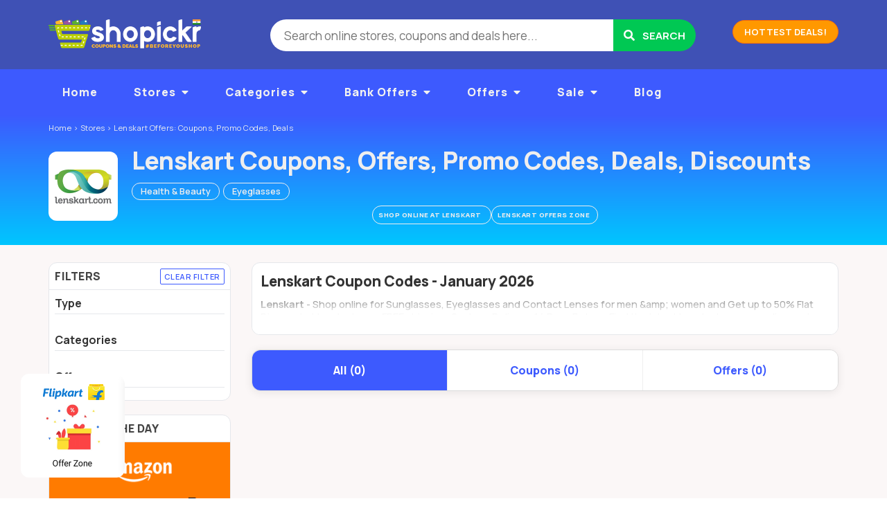

--- FILE ---
content_type: text/html; charset=UTF-8
request_url: https://www.shopickr.com/coupons/lenskart-fashion
body_size: 18056
content:
<!DOCTYPE html>

<html lang="en-US" itemscope="" itemtype="http://schema.org/WebPage">

<head>

	<meta http-equiv="Content-Type" content="text/html; charset=UTF-8" />
	<link rel="profile" href="https://gmpg.org/xfn/11" />

	<title itemprop="name">Lenskart Coupons, Offers, Promo Codes, Deals, Discounts - 2026</title>

	<meta http-equiv="X-UA-Compatible" content="IE=edge,chrome=1">
	<meta name="viewport" content="width=device-width, initial-scale=1.0, maximum-scale=1.0, user-scalable=no">
	<meta name="theme-color" content="#257dbe">
	<meta name="msapplication-navbutton-color" content="#257dbe">

    <meta name="twitter:app:name:googleplay" content="All-in-One Online Shopping App">
    <meta name="twitter:app:id:googleplay" content="com.shopickr.shoppingapp">
    <meta name="twitter:app:url:googleplay" content="https://play.google.com/store/apps/details?id=com.shopickr.shoppingapp">

	<!-- <link rel="stylesheet" href="//maxcdn.bootstrapcdn.com/font-awesome/4.7.0/css/font-awesome.min.css">
	<link href='//fonts.googleapis.com/css?family=Lato:400,700,900' rel='stylesheet' type='text/css'> -->

	<link rel="preconnect" href="https://fonts.googleapis.com">
	<link rel="preconnect" href="https://fonts.gstatic.com" crossorigin>
	<link href="https://fonts.googleapis.com/css2?family=Manrope:wght@200..800&display=swap" rel="stylesheet">

	<link rel="preload" as="font" href="/wp-content/themes/flatter/fonts/shopickr-glyphs.woff" type="font/woff" crossorigin>	

	<meta name='robots' content='index, follow, max-image-preview:large, max-snippet:-1, max-video-preview:-1' />

	<!-- This site is optimized with the Yoast SEO plugin v22.3 - https://yoast.com/wordpress/plugins/seo/ -->
	<meta name="description" content="Lenskart Coupons for January 2026. 100% Working Coupons, Verified Now. Latest updated Lenskart offers and deals. Get First Frame, Eyeglasses FREE. Buy 1 Get 1 on Sunglasses, Eyeglasses and Contact Lenses for men, women &amp; kids. Get up to 50% Flat Discount on premium eyewear Rayban, Oakley, Fastrack and more. Save money on online shopping in India. Best Discount on wallets, credit cards, debit cards, cashback offers, free gifts &amp; deals." />
	<link rel="canonical" href="https://www.shopickr.com/coupons/lenskart-fashion" />
	<link rel="next" href="https://www.shopickr.com/coupons/lenskart-fashion/page/2" />
	<meta property="og:locale" content="en_US" />
	<meta property="og:type" content="article" />
	<meta property="og:title" content="Lenskart Coupons, Offers, Promo Codes, Deals, Discounts - 2026" />
	<meta property="og:description" content="Lenskart Coupons for January 2026. 100% Working Coupons, Verified Now. Latest updated Lenskart offers and deals. Get First Frame, Eyeglasses FREE. Buy 1 Get 1 on Sunglasses, Eyeglasses and Contact Lenses for men, women &amp; kids. Get up to 50% Flat Discount on premium eyewear Rayban, Oakley, Fastrack and more. Save money on online shopping in India. Best Discount on wallets, credit cards, debit cards, cashback offers, free gifts &amp; deals." />
	<meta property="og:url" content="https://www.shopickr.com/coupons/lenskart-fashion" />
	<meta property="og:site_name" content="Shopickr" />
	<meta name="twitter:card" content="summary_large_image" />
	<meta name="twitter:site" content="@shopickr" />
	<script type="application/ld+json" class="yoast-schema-graph">{"@context":"https://schema.org","@graph":[{"@type":"CollectionPage","@id":"https://www.shopickr.com/coupons/lenskart-fashion","url":"https://www.shopickr.com/coupons/lenskart-fashion","name":"Lenskart Coupons, Offers, Promo Codes, Deals, Discounts - 2026","isPartOf":{"@id":"https://www.shopickr.com/#website"},"description":"Lenskart Coupons for January 2026. 100% Working Coupons, Verified Now. Latest updated Lenskart offers and deals. Get First Frame, Eyeglasses FREE. Buy 1 Get 1 on Sunglasses, Eyeglasses and Contact Lenses for men, women &amp; kids. Get up to 50% Flat Discount on premium eyewear Rayban, Oakley, Fastrack and more. Save money on online shopping in India. Best Discount on wallets, credit cards, debit cards, cashback offers, free gifts & deals.","breadcrumb":{"@id":"https://www.shopickr.com/coupons/lenskart-fashion#breadcrumb"},"inLanguage":"en-US"},{"@type":"BreadcrumbList","@id":"https://www.shopickr.com/coupons/lenskart-fashion#breadcrumb","itemListElement":[{"@type":"ListItem","position":1,"name":"Home","item":"https://www.shopickr.com/"},{"@type":"ListItem","position":2,"name":"Lenskart"}]},{"@type":"WebSite","@id":"https://www.shopickr.com/#website","url":"https://www.shopickr.com/","name":"Shopickr","description":"Shopickr - Find Latest Coupons, Offers, Promo Codes, Deals, Cashback, Discounts for Online Shopping in India","publisher":{"@id":"https://www.shopickr.com/#organization"},"potentialAction":[{"@type":"SearchAction","target":{"@type":"EntryPoint","urlTemplate":"https://www.shopickr.com/?s={search_term_string}"},"query-input":"required name=search_term_string"}],"inLanguage":"en-US"},{"@type":"Organization","@id":"https://www.shopickr.com/#organization","name":"Shopickr Deals & Coupons India","url":"https://www.shopickr.com/","logo":{"@type":"ImageObject","inLanguage":"en-US","@id":"https://www.shopickr.com/#/schema/logo/image/","url":"https://www.shopickr.com/wp-content/uploads/2016/04/shopickr-logo-300-v5-india.png","contentUrl":"https://www.shopickr.com/wp-content/uploads/2016/04/shopickr-logo-300-v5-india.png","width":300,"height":60,"caption":"Shopickr Deals & Coupons India"},"image":{"@id":"https://www.shopickr.com/#/schema/logo/image/"},"sameAs":["https://www.facebook.com/shopickr","https://twitter.com/shopickr"]}]}</script>
	<!-- / Yoast SEO plugin. -->


<link rel='dns-prefetch' href='//ajax.googleapis.com' />
<link rel='dns-prefetch' href='//use.fontawesome.com' />
<link rel="alternate" type="application/rss+xml" title="Shopickr &raquo; Feed" href="https://www.shopickr.com/feed" />
<meta property="og:image" content="https://www.shopickr.com/wp-content/uploads/2015/10/lenskart.png?v=200" />
<meta property="twitter:image" content="https://www.shopickr.com/wp-content/uploads/2015/10/lenskart.png?v=200" />
<style id='classic-theme-styles-inline-css' type='text/css'>
/*! This file is auto-generated */
.wp-block-button__link{color:#fff;background-color:#32373c;border-radius:9999px;box-shadow:none;text-decoration:none;padding:calc(.667em + 2px) calc(1.333em + 2px);font-size:1.125em}.wp-block-file__button{background:#32373c;color:#fff;text-decoration:none}
</style>
<style id='global-styles-inline-css' type='text/css'>
body{--wp--preset--color--black: #000000;--wp--preset--color--cyan-bluish-gray: #abb8c3;--wp--preset--color--white: #ffffff;--wp--preset--color--pale-pink: #f78da7;--wp--preset--color--vivid-red: #cf2e2e;--wp--preset--color--luminous-vivid-orange: #ff6900;--wp--preset--color--luminous-vivid-amber: #fcb900;--wp--preset--color--light-green-cyan: #7bdcb5;--wp--preset--color--vivid-green-cyan: #00d084;--wp--preset--color--pale-cyan-blue: #8ed1fc;--wp--preset--color--vivid-cyan-blue: #0693e3;--wp--preset--color--vivid-purple: #9b51e0;--wp--preset--gradient--vivid-cyan-blue-to-vivid-purple: linear-gradient(135deg,rgba(6,147,227,1) 0%,rgb(155,81,224) 100%);--wp--preset--gradient--light-green-cyan-to-vivid-green-cyan: linear-gradient(135deg,rgb(122,220,180) 0%,rgb(0,208,130) 100%);--wp--preset--gradient--luminous-vivid-amber-to-luminous-vivid-orange: linear-gradient(135deg,rgba(252,185,0,1) 0%,rgba(255,105,0,1) 100%);--wp--preset--gradient--luminous-vivid-orange-to-vivid-red: linear-gradient(135deg,rgba(255,105,0,1) 0%,rgb(207,46,46) 100%);--wp--preset--gradient--very-light-gray-to-cyan-bluish-gray: linear-gradient(135deg,rgb(238,238,238) 0%,rgb(169,184,195) 100%);--wp--preset--gradient--cool-to-warm-spectrum: linear-gradient(135deg,rgb(74,234,220) 0%,rgb(151,120,209) 20%,rgb(207,42,186) 40%,rgb(238,44,130) 60%,rgb(251,105,98) 80%,rgb(254,248,76) 100%);--wp--preset--gradient--blush-light-purple: linear-gradient(135deg,rgb(255,206,236) 0%,rgb(152,150,240) 100%);--wp--preset--gradient--blush-bordeaux: linear-gradient(135deg,rgb(254,205,165) 0%,rgb(254,45,45) 50%,rgb(107,0,62) 100%);--wp--preset--gradient--luminous-dusk: linear-gradient(135deg,rgb(255,203,112) 0%,rgb(199,81,192) 50%,rgb(65,88,208) 100%);--wp--preset--gradient--pale-ocean: linear-gradient(135deg,rgb(255,245,203) 0%,rgb(182,227,212) 50%,rgb(51,167,181) 100%);--wp--preset--gradient--electric-grass: linear-gradient(135deg,rgb(202,248,128) 0%,rgb(113,206,126) 100%);--wp--preset--gradient--midnight: linear-gradient(135deg,rgb(2,3,129) 0%,rgb(40,116,252) 100%);--wp--preset--font-size--small: 13px;--wp--preset--font-size--medium: 20px;--wp--preset--font-size--large: 36px;--wp--preset--font-size--x-large: 42px;--wp--preset--spacing--20: 0.44rem;--wp--preset--spacing--30: 0.67rem;--wp--preset--spacing--40: 1rem;--wp--preset--spacing--50: 1.5rem;--wp--preset--spacing--60: 2.25rem;--wp--preset--spacing--70: 3.38rem;--wp--preset--spacing--80: 5.06rem;--wp--preset--shadow--natural: 6px 6px 9px rgba(0, 0, 0, 0.2);--wp--preset--shadow--deep: 12px 12px 50px rgba(0, 0, 0, 0.4);--wp--preset--shadow--sharp: 6px 6px 0px rgba(0, 0, 0, 0.2);--wp--preset--shadow--outlined: 6px 6px 0px -3px rgba(255, 255, 255, 1), 6px 6px rgba(0, 0, 0, 1);--wp--preset--shadow--crisp: 6px 6px 0px rgba(0, 0, 0, 1);}:where(.is-layout-flex){gap: 0.5em;}:where(.is-layout-grid){gap: 0.5em;}body .is-layout-flow > .alignleft{float: left;margin-inline-start: 0;margin-inline-end: 2em;}body .is-layout-flow > .alignright{float: right;margin-inline-start: 2em;margin-inline-end: 0;}body .is-layout-flow > .aligncenter{margin-left: auto !important;margin-right: auto !important;}body .is-layout-constrained > .alignleft{float: left;margin-inline-start: 0;margin-inline-end: 2em;}body .is-layout-constrained > .alignright{float: right;margin-inline-start: 2em;margin-inline-end: 0;}body .is-layout-constrained > .aligncenter{margin-left: auto !important;margin-right: auto !important;}body .is-layout-constrained > :where(:not(.alignleft):not(.alignright):not(.alignfull)){max-width: var(--wp--style--global--content-size);margin-left: auto !important;margin-right: auto !important;}body .is-layout-constrained > .alignwide{max-width: var(--wp--style--global--wide-size);}body .is-layout-flex{display: flex;}body .is-layout-flex{flex-wrap: wrap;align-items: center;}body .is-layout-flex > *{margin: 0;}body .is-layout-grid{display: grid;}body .is-layout-grid > *{margin: 0;}:where(.wp-block-columns.is-layout-flex){gap: 2em;}:where(.wp-block-columns.is-layout-grid){gap: 2em;}:where(.wp-block-post-template.is-layout-flex){gap: 1.25em;}:where(.wp-block-post-template.is-layout-grid){gap: 1.25em;}.has-black-color{color: var(--wp--preset--color--black) !important;}.has-cyan-bluish-gray-color{color: var(--wp--preset--color--cyan-bluish-gray) !important;}.has-white-color{color: var(--wp--preset--color--white) !important;}.has-pale-pink-color{color: var(--wp--preset--color--pale-pink) !important;}.has-vivid-red-color{color: var(--wp--preset--color--vivid-red) !important;}.has-luminous-vivid-orange-color{color: var(--wp--preset--color--luminous-vivid-orange) !important;}.has-luminous-vivid-amber-color{color: var(--wp--preset--color--luminous-vivid-amber) !important;}.has-light-green-cyan-color{color: var(--wp--preset--color--light-green-cyan) !important;}.has-vivid-green-cyan-color{color: var(--wp--preset--color--vivid-green-cyan) !important;}.has-pale-cyan-blue-color{color: var(--wp--preset--color--pale-cyan-blue) !important;}.has-vivid-cyan-blue-color{color: var(--wp--preset--color--vivid-cyan-blue) !important;}.has-vivid-purple-color{color: var(--wp--preset--color--vivid-purple) !important;}.has-black-background-color{background-color: var(--wp--preset--color--black) !important;}.has-cyan-bluish-gray-background-color{background-color: var(--wp--preset--color--cyan-bluish-gray) !important;}.has-white-background-color{background-color: var(--wp--preset--color--white) !important;}.has-pale-pink-background-color{background-color: var(--wp--preset--color--pale-pink) !important;}.has-vivid-red-background-color{background-color: var(--wp--preset--color--vivid-red) !important;}.has-luminous-vivid-orange-background-color{background-color: var(--wp--preset--color--luminous-vivid-orange) !important;}.has-luminous-vivid-amber-background-color{background-color: var(--wp--preset--color--luminous-vivid-amber) !important;}.has-light-green-cyan-background-color{background-color: var(--wp--preset--color--light-green-cyan) !important;}.has-vivid-green-cyan-background-color{background-color: var(--wp--preset--color--vivid-green-cyan) !important;}.has-pale-cyan-blue-background-color{background-color: var(--wp--preset--color--pale-cyan-blue) !important;}.has-vivid-cyan-blue-background-color{background-color: var(--wp--preset--color--vivid-cyan-blue) !important;}.has-vivid-purple-background-color{background-color: var(--wp--preset--color--vivid-purple) !important;}.has-black-border-color{border-color: var(--wp--preset--color--black) !important;}.has-cyan-bluish-gray-border-color{border-color: var(--wp--preset--color--cyan-bluish-gray) !important;}.has-white-border-color{border-color: var(--wp--preset--color--white) !important;}.has-pale-pink-border-color{border-color: var(--wp--preset--color--pale-pink) !important;}.has-vivid-red-border-color{border-color: var(--wp--preset--color--vivid-red) !important;}.has-luminous-vivid-orange-border-color{border-color: var(--wp--preset--color--luminous-vivid-orange) !important;}.has-luminous-vivid-amber-border-color{border-color: var(--wp--preset--color--luminous-vivid-amber) !important;}.has-light-green-cyan-border-color{border-color: var(--wp--preset--color--light-green-cyan) !important;}.has-vivid-green-cyan-border-color{border-color: var(--wp--preset--color--vivid-green-cyan) !important;}.has-pale-cyan-blue-border-color{border-color: var(--wp--preset--color--pale-cyan-blue) !important;}.has-vivid-cyan-blue-border-color{border-color: var(--wp--preset--color--vivid-cyan-blue) !important;}.has-vivid-purple-border-color{border-color: var(--wp--preset--color--vivid-purple) !important;}.has-vivid-cyan-blue-to-vivid-purple-gradient-background{background: var(--wp--preset--gradient--vivid-cyan-blue-to-vivid-purple) !important;}.has-light-green-cyan-to-vivid-green-cyan-gradient-background{background: var(--wp--preset--gradient--light-green-cyan-to-vivid-green-cyan) !important;}.has-luminous-vivid-amber-to-luminous-vivid-orange-gradient-background{background: var(--wp--preset--gradient--luminous-vivid-amber-to-luminous-vivid-orange) !important;}.has-luminous-vivid-orange-to-vivid-red-gradient-background{background: var(--wp--preset--gradient--luminous-vivid-orange-to-vivid-red) !important;}.has-very-light-gray-to-cyan-bluish-gray-gradient-background{background: var(--wp--preset--gradient--very-light-gray-to-cyan-bluish-gray) !important;}.has-cool-to-warm-spectrum-gradient-background{background: var(--wp--preset--gradient--cool-to-warm-spectrum) !important;}.has-blush-light-purple-gradient-background{background: var(--wp--preset--gradient--blush-light-purple) !important;}.has-blush-bordeaux-gradient-background{background: var(--wp--preset--gradient--blush-bordeaux) !important;}.has-luminous-dusk-gradient-background{background: var(--wp--preset--gradient--luminous-dusk) !important;}.has-pale-ocean-gradient-background{background: var(--wp--preset--gradient--pale-ocean) !important;}.has-electric-grass-gradient-background{background: var(--wp--preset--gradient--electric-grass) !important;}.has-midnight-gradient-background{background: var(--wp--preset--gradient--midnight) !important;}.has-small-font-size{font-size: var(--wp--preset--font-size--small) !important;}.has-medium-font-size{font-size: var(--wp--preset--font-size--medium) !important;}.has-large-font-size{font-size: var(--wp--preset--font-size--large) !important;}.has-x-large-font-size{font-size: var(--wp--preset--font-size--x-large) !important;}
.wp-block-navigation a:where(:not(.wp-element-button)){color: inherit;}
:where(.wp-block-post-template.is-layout-flex){gap: 1.25em;}:where(.wp-block-post-template.is-layout-grid){gap: 1.25em;}
:where(.wp-block-columns.is-layout-flex){gap: 2em;}:where(.wp-block-columns.is-layout-grid){gap: 2em;}
.wp-block-pullquote{font-size: 1.5em;line-height: 1.6;}
</style>
<link rel='stylesheet' id='wpo_min-header-0-css' href='https://www.shopickr.com/wp-content/cache/wpo-minify/1722632217/assets/wpo-minify-header-71f37e14.min.css' type='text/css' media='all' />
<script type="text/javascript" src="https://www.shopickr.com/wp-content/cache/wpo-minify/1722632217/assets/wpo-minify-header-bcb20a3a.min.js" id="wpo_min-header-1-js"></script>
<link rel="https://api.w.org/" href="https://www.shopickr.com/wp-json/" /><link rel="alternate" type="application/json" href="https://www.shopickr.com/wp-json/wp/v2/stores/125" /><link rel="EditURI" type="application/rsd+xml" title="RSD" href="https://www.shopickr.com/xmlrpc.php?rsd" />
<link rel="shortcut icon" href="https://www.shopickr.com/wp-content/uploads/2016/04/favicon_s.png" />
<style type="text/css">/** Mega Menu CSS: fs **/</style>

	<link rel="dns-prefetch" href="//maxcdn.bootstrapcdn.com" />
    <link rel="dns-prefetch" href="//fonts.googleapis.com" />
    <link rel="dns-prefetch" href="//pagead2.googlesyndication.com" />
    <link rel="dns-prefetch" href="//ajax.googleapis.com" />
    <link rel="dns-prefetch" href="//stats.g.doubleclick.net" />
    <link rel="dns-prefetch" href="//connect.facebook.net" />
    <link rel="dns-prefetch" href="//www.facebook.com" />
    <link rel="dns-prefetch" href="//googleads.g.doubleclick.net" />
    <link rel="dns-prefetch" href="//www.google.com" />

	<!-- Modernizer - to be executed in <head> 
	<script src="//cdnjs.cloudflare.com/ajax/libs/modernizr/2.8.3/modernizr.min.js"></script>-->

</head>

<body id="top" class="archive tax-stores term-lenskart-fashion term-125">

	
	<!-- mobile nav -->
	<nav class="pushy pushy-left do-smooth">
		<div class="flash-bar do-smooth">
			<p><i class="fas fa-newspaper-o"></i>&nbsp;&nbsp;Best Coupons, Offers, Deals, Cashback, Discounts #BeforeYouShop Online in India.</p>
		</div>
		<ul id="nav" class="menu menu-ul do-smooth"></ul>
		<!-- <ul class="menu do-smooth">
					</ul> -->
	</nav>

	<!-- Site Overlay -->
    <div class="site-overlay"></div>

	<div id="wrapper" class="wrapper">

		<!-- <div class="diwaliLamp leftLamp slideLamp"></div>
		<div class="diwaliLamp rightLamp slideLamp"></div> -->

		<div class="bg">&nbsp;</div>

		

				<header class="header-section clearfix">
	<div id="header">

		<!-- .header-topbar.php -->

		<section class="holder header-logo clearfix">
			
			<div class="frame container">
				<div class="row">
					<div class="col-md-12">
						<div class="header-bar">

							<!-- Menu Button -->
            				<a href="javascript:void(0);" class="menu-btn">
								<span class="line-1 do-smooth"></span> 
								<span class="line-2 do-smooth"></span> 
								<span class="line-3 do-smooth"></span> 
							</a>
													
							<div id="logo" class="logo branding">
								<a href="https://www.shopickr.com/?src=banner" title="Shopickr &#8211; Find Latest Coupons, Offers, Promo Codes, Deals, Cashback, Discounts for Online Shopping in India">
									<img width="220" height="50" src="https://www.shopickr.com/wp-content/uploads/2016/04/shopickr-logo-220.png" alt="Shopickr - Shopickr &#8211; Find Latest Coupons, Offers, Promo Codes, Deals, Cashback, Discounts for Online Shopping in India" />
								</a>
							</div>
							<!-- .branding -->

							<a href="#" class="search-btn">
								<span class="line-1 do-smooth"></span>
								<span class="line-2 do-smooth"></span>
							</a>

							<div class="promo-links">
								<!-- <a class="btn btn-primary" href="/top-offers/?src=banner">Top Offers</a> -->
								<a class="btn btn-action" href="/coupon-tag/product-deals/?src=banner">Hottest Deals!</a>
							</div>

							<div class="search-bar do-smooth">
								
<div class="search-box">

	<form method="get" class="search" id="searchform" action="https://www.shopickr.com/" >
		<input type="search" class="newtag" id="searchText" name="s" placeholder="Search online stores, coupons and deals here..." />
		<button  name="Search" value="Search" id="Search" title="Search" type="submit" class="btn-submit"><i class="fas fa-search"></i> <span>Search</span></button>
	</form>

</div>							</div>
							<!-- .search-bar -->
						</div>

						
					</div>
				</div>
			</div> <!-- #frame -->
			
		</section> <!-- #holder -->
		<!-- .header-section -->

		<section class="holder header-nav clearfix">
			<div class="nav-content">
				<div class="frame container">
					<div class="row">
						<div class="col-md-12">
														<nav class="main-nav">
								<ul id="nav" class="menu"><li id="menu-item-29801" class="menu-item menu-item-type-post_type menu-item-object-page menu-item-home menu-item-29801"><a title="Home" href="https://www.shopickr.com/">Home</a></li>
<li id="menu-item-22" class="menu-item menu-item-type-post_type menu-item-object-page menu-item-has-children menu-item-22"><a href="https://www.shopickr.com/stores">Stores</a>
<ul class="sub-menu">
	<li id="menu-item-8312" class="menu-item menu-item-type-custom menu-item-object-custom menu-item-8312"><a href="/stores/">All Stores</a></li>
	<li id="menu-item-8302" class="menu-item menu-item-type-taxonomy menu-item-object-stores menu-item-8302"><a href="https://www.shopickr.com/coupons/amazon-in">Amazon.in Coupons</a></li>
	<li id="menu-item-8303" class="menu-item menu-item-type-taxonomy menu-item-object-stores menu-item-8303"><a href="https://www.shopickr.com/coupons/flipkart">Flipkart Coupons</a></li>
	<li id="menu-item-8304" class="menu-item menu-item-type-taxonomy menu-item-object-stores menu-item-8304"><a href="https://www.shopickr.com/coupons/paytm">Paytm Coupons</a></li>
	<li id="menu-item-8308" class="menu-item menu-item-type-taxonomy menu-item-object-stores menu-item-8308"><a href="https://www.shopickr.com/coupons/makemytrip-travel">MakeMyTrip Coupons</a></li>
	<li id="menu-item-16136" class="menu-item menu-item-type-taxonomy menu-item-object-stores menu-item-16136"><a href="https://www.shopickr.com/coupons/oyo-rooms">OYO Rooms Coupons</a></li>
</ul>
</li>
<li id="menu-item-23" class="menu-item menu-item-type-post_type menu-item-object-page menu-item-has-children menu-item-23"><a href="https://www.shopickr.com/categories">Categories</a>
<ul class="sub-menu">
	<li id="menu-item-8322" class="menu-item menu-item-type-custom menu-item-object-custom menu-item-8322"><a href="/categories/">All Categories</a></li>
	<li id="menu-item-8319" class="menu-item menu-item-type-taxonomy menu-item-object-coupon_category menu-item-8319"><a href="https://www.shopickr.com/coupon-category/online-recharge">Recharge Coupons</a></li>
	<li id="menu-item-8313" class="menu-item menu-item-type-taxonomy menu-item-object-coupon_category menu-item-8313"><a href="https://www.shopickr.com/coupon-category/fashion">Fashion Coupons</a></li>
	<li id="menu-item-8314" class="menu-item menu-item-type-taxonomy menu-item-object-coupon_category menu-item-8314"><a href="https://www.shopickr.com/coupon-category/electronics">Mobile &#038; Electronics Coupons</a></li>
	<li id="menu-item-8315" class="menu-item menu-item-type-taxonomy menu-item-object-coupon_category menu-item-8315"><a href="https://www.shopickr.com/coupon-category/travel">Travel Coupons</a></li>
	<li id="menu-item-8316" class="menu-item menu-item-type-taxonomy menu-item-object-coupon_category menu-item-8316"><a href="https://www.shopickr.com/coupon-category/gourmet-food">Food &#038; Grocery Coupons</a></li>
	<li id="menu-item-8321" class="menu-item menu-item-type-taxonomy menu-item-object-coupon_category menu-item-8321"><a href="https://www.shopickr.com/coupon-category/baby-and-kids">Baby &#038; Kids Coupons</a></li>
	<li id="menu-item-8317" class="menu-item menu-item-type-taxonomy menu-item-object-coupon_category menu-item-8317"><a href="https://www.shopickr.com/coupon-category/health-and-beauty">Health &#038; Beauty Coupons</a></li>
	<li id="menu-item-8318" class="menu-item menu-item-type-taxonomy menu-item-object-coupon_category menu-item-8318"><a href="https://www.shopickr.com/coupon-category/home-and-kitchen">Home &#038; Kitchen Coupons</a></li>
	<li id="menu-item-16137" class="menu-item menu-item-type-taxonomy menu-item-object-coupon_category menu-item-16137"><a href="https://www.shopickr.com/coupon-category/office-and-school-supplies">Supplies Coupons</a></li>
</ul>
</li>
<li id="menu-item-16762" class="menu-item menu-item-type-taxonomy menu-item-object-coupon_tag menu-item-has-children menu-item-16762"><a href="https://www.shopickr.com/coupon-tag/bank-offers">Bank Offers</a>
<ul class="sub-menu">
	<li id="menu-item-27100" class="menu-item menu-item-type-taxonomy menu-item-object-coupon_tag menu-item-27100"><a href="https://www.shopickr.com/coupon-tag/bank-offers">All Bank Offers</a></li>
	<li id="menu-item-16763" class="menu-item menu-item-type-taxonomy menu-item-object-coupon_tag menu-item-16763"><a href="https://www.shopickr.com/coupon-tag/citibank-offers">Citibank</a></li>
	<li id="menu-item-16764" class="menu-item menu-item-type-taxonomy menu-item-object-coupon_tag menu-item-16764"><a href="https://www.shopickr.com/coupon-tag/hdfc-bank-offers">HDFC Bank</a></li>
	<li id="menu-item-16765" class="menu-item menu-item-type-taxonomy menu-item-object-coupon_tag menu-item-16765"><a href="https://www.shopickr.com/coupon-tag/icici-bank-offer">ICICI Bank</a></li>
	<li id="menu-item-16761" class="menu-item menu-item-type-taxonomy menu-item-object-coupon_tag menu-item-16761"><a href="https://www.shopickr.com/coupon-tag/axis-bank-offers">Axis Bank</a></li>
	<li id="menu-item-16766" class="menu-item menu-item-type-taxonomy menu-item-object-coupon_tag menu-item-16766"><a href="https://www.shopickr.com/coupon-tag/indusind-bank-offers">IndusInd Bank</a></li>
	<li id="menu-item-16768" class="menu-item menu-item-type-taxonomy menu-item-object-coupon_tag menu-item-16768"><a href="https://www.shopickr.com/coupon-tag/kotak-bank-offers">Kotak Mahindra Bank</a></li>
	<li id="menu-item-16770" class="menu-item menu-item-type-taxonomy menu-item-object-coupon_tag menu-item-16770"><a href="https://www.shopickr.com/coupon-tag/paytm-offers">Paytm Wallet</a></li>
	<li id="menu-item-23201" class="menu-item menu-item-type-taxonomy menu-item-object-coupon_tag menu-item-23201"><a href="https://www.shopickr.com/coupon-tag/freecharge-offers">Freecharge Wallet</a></li>
</ul>
</li>
<li id="menu-item-8323" class="menu-item menu-item-type-custom menu-item-object-custom menu-item-has-children menu-item-8323"><a href="/coupon-tag/offer-zones">Offers</a>
<ul class="sub-menu">
	<li id="menu-item-8326" class="menu-item menu-item-type-taxonomy menu-item-object-coupon_tag menu-item-8326"><a href="https://www.shopickr.com/coupon-tag/offer-zones">Offers Zone</a></li>
	<li id="menu-item-8327" class="menu-item menu-item-type-taxonomy menu-item-object-coupon_tag menu-item-8327"><a href="https://www.shopickr.com/coupon-tag/bank-offers">Bank Offers</a></li>
	<li id="menu-item-44281" class="menu-item menu-item-type-taxonomy menu-item-object-coupon_tag menu-item-44281"><a href="https://www.shopickr.com/coupon-tag/e-wallet-offers">Wallet Offers</a></li>
	<li id="menu-item-12837" class="menu-item menu-item-type-taxonomy menu-item-object-coupon_tag menu-item-12837"><a href="https://www.shopickr.com/coupon-tag/referral-code">Referral Codes</a></li>
	<li id="menu-item-8324" class="menu-item menu-item-type-taxonomy menu-item-object-coupon_tag menu-item-8324"><a href="https://www.shopickr.com/coupon-tag/product-deals">Product Deals</a></li>
	<li id="menu-item-2369" class="menu-item menu-item-type-taxonomy menu-item-object-coupon_tag menu-item-2369"><a href="https://www.shopickr.com/coupon-tag/big-sale-days">Big Sale Days</a></li>
	<li id="menu-item-4852" class="menu-item menu-item-type-taxonomy menu-item-object-coupon_category menu-item-4852"><a href="https://www.shopickr.com/coupon-category/electronics/mobiles-electronics">Mobile Deals</a></li>
	<li id="menu-item-4542" class="menu-item menu-item-type-taxonomy menu-item-object-coupon_tag menu-item-4542"><a href="https://www.shopickr.com/coupon-tag/eoss">End of Season Sale</a></li>
	<li id="menu-item-8325" class="menu-item menu-item-type-taxonomy menu-item-object-coupon_tag menu-item-8325"><a href="https://www.shopickr.com/coupon-tag/deal-of-the-day">Deals of the Day</a></li>
	<li id="menu-item-8328" class="menu-item menu-item-type-taxonomy menu-item-object-coupon_tag menu-item-8328"><a href="https://www.shopickr.com/coupon-tag/free-gifts">Free Gifts</a></li>
</ul>
</li>
<li id="menu-item-14610" class="menu-item menu-item-type-taxonomy menu-item-object-coupon_tag menu-item-has-children menu-item-14610"><a href="https://www.shopickr.com/coupon-tag/product-deals">Sale</a>
<ul class="sub-menu">
	<li id="menu-item-21395" class="menu-item menu-item-type-taxonomy menu-item-object-coupon_tag menu-item-21395"><a href="https://www.shopickr.com/coupon-tag/flight-sale">Flight Ticket Sale</a></li>
	<li id="menu-item-16129" class="menu-item menu-item-type-taxonomy menu-item-object-coupon_tag menu-item-16129"><a href="https://www.shopickr.com/coupon-tag/lowest-price-deals">Lowest Price Deals</a></li>
</ul>
</li>
<li id="menu-item-18554" class="menu-item menu-item-type-post_type menu-item-object-page current_page_parent menu-item-18554"><a href="https://www.shopickr.com/blog">Blog</a></li>
</ul>								<!-- .main-nav -->
							</nav>
						</div>
					</div>
				</div>
			</div>
			<!-- <div class="deal-bar-content">
				<div class="frame container">
					<div class="row">
						<div class="col-md-12">
													</div>
					</div>
				</div>
			</div> -->
		</section>

	</div> <!-- #header -->
</header>
<!-- .header-section -->

<!-- <div class="body-padding"></div> -->
<!-- <div class="featured-strip" style="background-color: #bccf02;">
	<div class="frame container">
		<div class="row">
			<div class="col-md-12"> -->
								<!-- 			</div>
		</div>
	</div>
</div> -->

<div class="featured-strip featured-slider">
	<div class="frame container">
		<div class="row">
			<div class="col-md-12">
				<div data-post-id="26276" class="insert-page insert-page-26276 "><p><!--

<ul class="slides">
 	

<li><a href="/coupon-tag/amazon-in-prime-day"><img class="lazy lazy-hidden" decoding="async" src="//www.shopickr.com/wp-content/plugins/a3-lazy-load/assets/images/lazy_placeholder.gif" data-lazy-type="image" data-src="/wp-content/uploads/2019/06/amazon-india-prime-day-2019-sale-banner-july-15.jpg" alt="The Best Amazon.in Prime Day Sale Deals of 2019. Amazon Prime Day 2019 will begin on Monday, July 15 2019. It will run for 48 hours till 16th July 2019 in India." border="0" /><noscript><img decoding="async" src="/wp-content/uploads/2019/06/amazon-india-prime-day-2019-sale-banner-july-15.jpg" alt="The Best Amazon.in Prime Day Sale Deals of 2019. Amazon Prime Day 2019 will begin on Monday, July 15 2019. It will run for 48 hours till 16th July 2019 in India." border="0" /></noscript></a></li>


</ul>

--></p>
</div>			</div>
		</div>
	</div>
</div>

		 <!-- header -->

		<main id="main" class="main">
			
<div class="subheader">
	<div class="breadcrumb-wrap">
		<div class="container">
				<div class="row">
		<div class="col-md-12">
		    <div class="breadCrumbHolder module">
				<div id="breadCrumb" class="breadcrumbs breadCrumb module" typeof="BreadcrumbList" vocab="https://schema.org/">
				    <!-- Breadcrumb NavXT 7.3.0 -->
<span property="itemListElement" typeof="ListItem"><a property="item" typeof="WebPage" title="Home - Shopickr" href="https://www.shopickr.com" class="home"><span property="name">Home</span></a><meta property="position" content="1"></span> &gt; <span property="itemListElement" typeof="ListItem">
    <a property="item" typeof="WebPage" title="Stores" href="https://www.shopickr.com/stores" class="taxonomy stores"><span property="name">Stores</span></a>
    <meta property="position" content="2">
</span>
&gt;
<span property="itemListElement" typeof="ListItem"><span property="name">Lenskart Offers: Coupons, Promo Codes, Deals</span><meta property="position" content="3"></span>				</div>
		    </div>
		</div>
	</div>
    		</div>
	</div>
	<div class="page-header-wrap">
		<div class="container">
			<div class="row">
				<div class="col-md-12">
					<div class="store-header">
						<div class="store-image">
							<a class="store-logo" target="_blank" href="https://www.shopickr.com/go-store/lenskart-fashion" title="Visit Lenskart"><img class="store-thumb" src="https://www.shopickr.com/wp-content/uploads/2015/10/lenskart-100x100.png" alt="Lenskart Logo" /></a>
						</div>
						<div class="store-info">
							<div class="title-wrap">
								<h1 class="page-title">Lenskart <span>Coupons, Offers, Promo Codes, Deals, Discounts</span></h1>
								<p class="meta-info">
									<a href="/coupon-category/health-and-beauty" title="Health &amp; Beauty Discount Coupons, Sale &amp; Offers">Health &amp; Beauty</a>
									<a href="/coupon-category/eyeglasses" title="Eyeglasses Discount Coupons, Sale &amp; Offers">Eyeglasses</a>
								</p>
							</div>
							<div class="links">
								<a class="shop-link" href="https://www.shopickr.com/go-store/lenskart-fashion" target="_blank" title="Visit Lenskart">Shop Online at Lenskart <i class="fas fa-external-link"></i></a>
								<a class="store-link offer-zone-link" href="https://linksredirect.com/?pub_id=1460CL1404&source=linkkit&url=https%3A%2F%2Fwww.lenskart.com%2Foffers" target="_blank" title="Lenskart Discount, Sale &amp; Offers Zone">Lenskart Offers Zone <i class="fas fa-external-link"></i></a>
																<!-- <a class="rsslink" href="" rel="nofollow" target="_blank"><i class="fas fa-rss fa-lg"></i></a> -->
								<!-- <div class="social-buttons indent1">
									<div class="s-button fb-button"><div class="fb-like" data-href="https://www.shopickr.com/coupons/lenskart-fashion" data-layout="button" data-action="like" data-show-faces="false" data-share="false"></div></div>
									<div class="s-button fb-button">
										<div class="fb-share-button" 
											data-href="https://www.shopickr.com/coupons/lenskart-fashion" 
											data-layout="button">
										</div>
									</div>
									<div class="s-button g-button"><div class="g-plusone" data-size="medium" data-count="false" data-href="https://www.shopickr.com/coupons/lenskart-fashion"></div></div>
									<div class="s-button g-button">
										<a class="twitter-share-button" href="https://twitter.com/intent/tweet?via=shopickr">Tweet</a>
									</div>
								</div> -->
								
							</div>
							<!-- <div style="display:none;">
																								<br>
																<br>
															</div> -->
						</div> <!-- #info -->
					</div>
				</div>
			</div>
		</div>
	</div>
</div>
<div class="main-container">

			<div class="featured-strip featured-strip-slider">
			<div class="frame container">
				<div class="row">
					<div class="col-md-12">
						<div class="slider">
		                	<div class="flexslider">
								<div data-post-id="26276" class="insert-page insert-page-26276 "><p><!--

<ul class="slides">
 	

<li><a href="/coupon-tag/amazon-in-prime-day"><img class="lazy lazy-hidden" decoding="async" src="//www.shopickr.com/wp-content/plugins/a3-lazy-load/assets/images/lazy_placeholder.gif" data-lazy-type="image" data-src="/wp-content/uploads/2019/06/amazon-india-prime-day-2019-sale-banner-july-15.jpg" alt="The Best Amazon.in Prime Day Sale Deals of 2019. Amazon Prime Day 2019 will begin on Monday, July 15 2019. It will run for 48 hours till 16th July 2019 in India." border="0" /><noscript><img decoding="async" src="/wp-content/uploads/2019/06/amazon-india-prime-day-2019-sale-banner-july-15.jpg" alt="The Best Amazon.in Prime Day Sale Deals of 2019. Amazon Prime Day 2019 will begin on Monday, July 15 2019. It will run for 48 hours till 16th July 2019 in India." border="0" /></noscript></a></li>


</ul>

--></p>
</div>							</div>
						</div>
					</div>
				</div>
			</div>
		</div>
		
	<div class="container">

		<div class="row">

		    <div class="col-md-9 col-md-push-3">

				<div class="store-desc-main">
					<h2>Lenskart Coupon Codes - January 2026</h2>
					<p><strong>Lenskart</strong> - Shop online for Sunglasses, Eyeglasses and Contact Lenses for men &amp;amp; women and Get up to 50% Flat Discount at lenskart.com. FREE shipping, Cash on Delivery, 14 Days Return. Find the latest Lenskart coupons, discount coupons, coupon codes, free deals, tricks to save money, promo codes and promotion codes for shopping online in India.</p>					<p class="related-cat"><strong>Categories: </strong><a href="/coupon-category/health-and-beauty" title="Health &amp; Beauty Discount Coupons, Sale &amp; Offers">Health &amp; Beauty</a><a href="/coupon-category/eyeglasses" title="Eyeglasses Discount Coupons, Sale &amp; Offers">Eyeglasses</a><a href="/coupon-category/fashion" title="Fashion Coupons &amp; Offers">Fashion</a><a href="/coupon-category/accessories" title="Fashion Accessories Coupons &amp; Offers">Fashion Accessories</a><a href="/coupon-category/health-and-beauty" title="Health &amp; Beauty Coupons &amp; Offers">Health &amp; Beauty</a><a href="/coupon-category/eye-care" title="Eye Care Coupons &amp; Offers">Eye Care</a><a href="/coupon-category/eyeglasses" title="Eyeglasses Coupons &amp; Offers">Eyeglasses</a><a href="/coupon-category/sunglasses" title="Sunglasses Coupons &amp; Offers">Sunglasses</a></p>
				</div>

						    	<div class="head-banner-area">
					<div class="row">
						<div class="col-md-12">
													</div>
					</div>
				</div>
				
				<div id="filter-container"></div>

				<div id="content" class="store-page">

					<div class="content-box">
						<div class="box-c">
							<div class="box-holder">
								<div class="head">
									
									<!-- <div class="counter"></div> -->

								</div> <!-- #head -->

								<div class="coupon-items-wrapper coupon-items-horizontal">
									<div class="row">
																			</div>
								</div>
															</div> <!-- #box-holder -->
						</div> <!-- #box-c -->
					</div> <!-- #content-box -->

					<div class="head-banner-area">
						<div class="row">
							<div class="col-md-12">
										<!-- <div class="ad-content ad-resp">
			<ins class="adsbygoogle"
			     style="display:block"
			     data-ad-client="ca-pub-4093242645776159"
			     data-ad-slot="3187562878"
			     data-ad-format="auto"></ins>
			<script>
			(adsbygoogle = window.adsbygoogle || []).push({});
			</script>
		</div> -->

		<div class="ad-content ad-resp google-ads-1"></div>
								</div>
						</div>
					</div>

					<!-- <div class="content-box">
						<div class="box-t">&nbsp;</div>
						<div class="box-c">
							<div class="box-holder">
								<div class="head">
									<h2></h2>
									 -->

									<!-- <div class="counter-red"></div> -->

								<!-- </div> 

								<div class="coupon-items-wrapper coupon-items-horizontal coupon-items-unreliable">
									<div class="row">
																			</div>
								</div>
							</div> 
						</div> 
					</div>  -->

					<div class="content-box">
						<div class="box-t">&nbsp;</div>
						<div class="box-c store-info blog">
							<div class="box-holder blog-content text-box">
								<div class="head">
									<h2>Lenskart Review</h2>
								</div> <!-- #head -->

								<div class="description">
									<p>Shop online for Sunglasses, Eyeglasses and Contact Lenses for men &amp;amp; women and Get up to 50% Flat Discount at lenskart.com. FREE shipping, Cash on Delivery, 14 Days Return.</p>

									<footer>
<section class="footer-wrap">
<div class="footer-category-nav">
<p><strong>Buy Eyewear Online In India at Lenskart.com</strong></p>
<p>Lenskart is India’s leading online shopping portal for eyewear. With a country-wide reach including cities such as Delhi, Mumbai, Kolkata, Chennai, Bangalore and Ahmedabad, online shopping India has been made easy with Lenskart. You can order from a gamut of options ranging from <a href="http://www.lenskart.com/eyeglasses.html">eyeglasses</a> to <a href="http://www.lenskart.com/contact-lenses.html">contact lenses</a> to <a href="http://www.lenskart.com/sunglasses/find-eyewear/mens-sunglasses.html">sunglasses for men</a> and <a href="http://www.lenskart.com/sunglasses/find-eyewear/womens-sunglasses.html">women.</a> It provides a platform for people to spice up their life with the latest international runway trends at amazing prices. Lenskart is India’s online shopping portal that gives great discounts and amazing <a href="http://www.lenskart.com/offers">offers</a> on a daily basis.</p>
<p><strong>Top Brand Eyeglasses </strong>&#8211; <a title="Ray-ban Eyeglasses" href="https://www.lenskart.com/eyeglasses/brands/ray-ban-eyeglasses.html">Ray-Ban Eyeglasses</a>, <a title="Carrera Eyeglasses" href="https://www.lenskart.com/eyeglasses/brands/carrera-eyeglasses.html">Carrera Eyeglasse</a>, <a title="Oakley Eyeglasses" href="https://www.lenskart.com/eyeglasses/brands/oakley-eyeglasses.html">Oakley</a>, <a title="Men Eyeglasses" href="https://www.lenskart.com/eyeglasses/gender/mens-eyeglasses.html">Men Eyeglasses</a>, <a title="Women Eyeglasses" href="https://www.lenskart.com/eyeglasses/gender/womens-eyeglasses.html">Women Eyeglasses</a>, <a href="https://www.lenskart.com/eyeglasses/brands/john-jacobs-eyeglasses.html">John Jacob Eyeglasses</a></p>
<p><strong>Best Styles in Eyeglasses </strong>&#8211; <a title="Full rim eyeglasses" href="https://www.lenskart.com/eyeglasses/frame-style/full-rim.html">Full rim Eyeglasses</a>, <a title="Half Rim eyeglasses" href="https://www.lenskart.com/eyeglasses/frame-style/half-rim.html">Half Rim Eyeglasses</a>, <a title="Rimless" href="https://www.lenskart.com/eyeglasses/frame-style/rimless.html">Rimless Eyeglasses</a>, <a title="Cat eyeglasses" href="https://www.lenskart.com/eyeglasses/frame-shape/cat-s-eye.html">Cat Eye Eyeglasses</a>, <a title="Aviator Eyeglasses" href="https://www.lenskart.com/eyeglasses/frame-shape/aviator-eyeglasses.html">Aviator Shapes Eyeglasses</a>, <a title="Wayfarer Eyeglasses" href="https://www.lenskart.com/eyeglasses/frame-shape/wayfarers.html">Wayfarer Shapes Eyeglasses</a></p>
<p><strong>Popular Sunglasses Brands </strong>&#8211; <a href="https://www.lenskart.com/sunglasses/brands/ray-ban-sunglasses.html">Ray Ban Sunglasses</a>, <a href="https://www.lenskart.com/sunglasses/brands/oakley-sunglasses.html">Oakley Sunglasses</a>, <a href="https://www.lenskart.com/sunglasses/brands/carrera-sunglasses.html">Carrera Sunglasses</a>, <a href="https://www.lenskart.com/sunglasses/brands/idee.html">IDEE Sunglasses</a></p>
<p><strong>Popular Contact Lenses Brands </strong>&#8211; <a href="https://www.lenskart.com/contact-lenses/top-contact-lenses-brands/bausch-lomb-contact-lenses.html">Bausch &amp; Lomb Contact Lenses</a>, <a href="https://www.lenskart.com/contact-lenses/top-contact-lenses-brands/alcon-ciba-vision-contact-lenses.html">Ciba Vision Contact Lenses</a>, <a href="https://www.lenskart.com/contact-lenses/top-contact-lenses-brands/johnson-johnson-contact-lenses.html">Johnson &amp; Johnson Contact Lenses</a></p>
<p><strong>Contact Lenses by Type </strong>&#8211; <a href="https://www.lenskart.com/contact-lenses/contact-lens-type/monthly-disposable-contact-lenses.html">Monthly Disposable</a>, <a href="https://www.lenskart.com/contact-lenses/contact-lens-type/daily-disposable-contact-lenses.html">Daily Disposable</a>, <a href="https://www.lenskart.com/contact-lenses/contact-lens-type/toric-contact-lenses.html">Toric Contact Lenses</a></p>
<p><strong><span class="headline">Eyeglasses:</span></strong></p>
<p>Gone are the days when <span class="txt-strong">spectacles</span> were a blot on your face. In today’s fashion-conscious world, <span class="txt-strong">eyeglasses</span> have a fresh meaning. From vibrant colours to unusual shapes, you can get a clearer <span class="txt-strong">vision</span> and the latest runway trends together. Just choose from the huge range of <span class="txt-strong">frames</span> on Lenskart.com, try them on yourself virtually, fill in your power and click <span class="txt-strong">‘Buy’</span>. There you go! Have them delivered to your home or office in just a couple of days.</p>
<ul class="children-nav">
<li><a href="http://www.lenskart.com/eyeglasses/popular-searches/first-pair-free.html">Free Frame</a></li>
<li><a href="http://www.lenskart.com/eyeglasses/brands/ray-ban-eyeglasses.html">Ray-Ban</a></li>
<li><a href="http://www.lenskart.com/eyeglasses/brands/vincent-chase-eyeglasses.html">Vincent Chase </a></li>
<li><a href="http://www.lenskart.com/eyeglasses/brands/john-jacobs-eyeglasses.html">John Jacobs </a></li>
<li><a href="http://www.lenskart.com/eyeglasses/frame-style/full-rim.html">Full Rim</a></li>
<li><a href="http://www.lenskart.com/eyeglasses/frame-style/half-rim.html">Half Rim</a></li>
<li><a href="http://www.lenskart.com/eyeglasses/frame-style/rimless.html">Rim Less</a></li>
<li><a href="http://www.lenskart.com/eyeglasses/frame-shape/cat-s-eye.html">Cat Eye</a></li>
<li><a href="https://www.lenskart.com/HTO/">Eye Checkup</a></li>
<li><a href="http://www.lenskart.com/tokai-night-drive">Tokai Night Drive Lenses</a></li>
</ul>
<p><strong><span class="headline">Sunglasses:</span></strong></p>
<p>Having stepped out of their functional role, <span class="txt-strong">Sunglasses</span> are an important fashion accessory today. They don’t just shield your eyes from the glare caused by the sun but give you an oomph factor too. From celebrities to the whose-who of the society, everybody is crazy about <span class="txt-strong">sunglasses.</span></p>
<ul class="children-nav">
<li><a href="http://www.lenskart.com/sunglasses/brands/ray-ban-sunglasses.html">Ray Ban</a></li>
<li><a href="http://www.lenskart.com/sunglasses/brands/fastrack.html">Fastrack</a></li>
<li><a href="http://www.lenskart.com/sunglasses/brands/oakley-sunglasses.html">Oakley</a></li>
<li><a href="http://www.lenskart.com/sunglasses/brands/john-jacobs.html">John Jacobs</a></li>
<li><a href="http://www.lenskart.com/sunglasses/brands/vincent-chase-sunglasses.html">Vincent Chase</a></li>
<li><a href="http://www.lenskart.com/sunglasses/brands/vogue-sunglasses.html">Vogue</a></li>
<li><a href="http://www.lenskart.com/sunglasses/frame-shape/aviator-sunglasses.html">Aviator</a></li>
<li><a href="http://www.lenskart.com/sunglasses/frame-shape/wayfarer-sunglases.html">Wayfarer</a></li>
<li><a href="http://www.lenskart.com/sunglasses/brands/sunpocket.html">Sunpocket &#8211; Folding Sunglasses</a></li>
<li><a href="http://www.lenskart.com/eyewear/sunglasses-style-from-europe">Sunglass Styles from Europe</a></li>
<li><a href="http://www.lenskart.com/eyewear-accessories.html">Eyewear Accessories</a></li>
</ul>
<p><strong><span class="headline">Contact Lenses:</span></strong></p>
<p>Play with colours even while you don’t want to sport eyeglasses. Lenskart offers a refreshed<span class="txt-strong"> collection of Toric, bifocal</span> and <span class="txt-strong">coloured</span> contact lenses. <span class="txt-strong">Contact Lenses</span> come in two categories &#8211; soft and RGP (Rigid Gas Permeable). Apart from the daily wear transparent lenses, <span class="txt-strong">coloured lenses</span> are also available. Get your monthly deliveries of contact lenses without much ado. Our customer care executives will call you themselves to confirm a fresh order. Flaunt a different eye colour each time you go to a party or any special occasion.</p>
<ul class="children-nav">
<li><a href="http://www.lenskart.com/contact-lenses/top-contact-lenses-brands/bausch-lomb-contact-lenses.html">Bausch and lomb </a></li>
<li><a href="http://www.lenskart.com/contact-lenses/contact-lens-type/colour-disposable-contact-lenses.html">Colour lenses </a></li>
<li><a href="http://www.lenskart.com/contact-lenses/contact-lens-type/daily-disposable-contact-lenses.html">Daily disposable </a></li>
<li><a href="http://www.lenskart.com/contact-lenses/contact-lens-type/monthly-disposable-contact-lenses.html">Monthly disposable </a></li>
<li><a href="http://www.lenskart.com/contact-lenses/contact-lens-type/toric-contact-lenses.html">Toric lenses </a></li>
<li><a href="http://www.lenskart.com/contact-lenses/top-contact-lenses-brands/johnson-johnson-contact-lenses.html">Johnson &amp; johnson </a></li>
<li><a href="http://www.lenskart.com/contact-lenses/top-contact-lenses-brands/cooper-vision-contact-lenses.html">Cooper vision lenses </a></li>
<li><a href="http://www.lenskart.com/contact-lenses/most-popular-contact-lenses/acuvue-contact-lenses.html">Acuvue</a></li>
<li><a href="http://www.lenskart.com/contact-lenses/most-popular-contact-lenses/purevision-contact-lenses.html">Purevision</a></li>
</ul>
</div>
</section>
</footer>

									<p>Find the latest Lenskart coupons, discount coupons, coupon codes, free deals, tricks to save money, paise bachao, promo codes and promotion codes for shopping online in India. Online shopping par paisa bachao.</p>								</div>
							</div> <!-- #box-holder -->
						</div> <!-- #box-c -->
					</div> <!-- #content-box -->

					<!-- <div class="ad-content ad-resp"> -->
						<!-- <script async src="//pagead2.googlesyndication.com/pagead/js/adsbygoogle.js"></script> -->
						<!-- shopickr - matched content -->
						<!-- <ins class="adsbygoogle"
						     style="display:block"
						     data-ad-client="ca-pub-4093242645776159"
						     data-ad-slot="9386318875"
						     data-ad-format="autorelaxed"></ins>
						<script>
						(adsbygoogle = window.adsbygoogle || []).push({});
						</script> -->
					<!-- </div> -->

				</div><!-- #content -->
			</div>

			
			<aside class="col-md-3 col-md-pull-9">
				<div id="sidebar">

	
	<div id="execphp-20" class="widget-odd widget-first widget-1 sidebox widget_execphp"><div class="sidebox-content"><div class="sidebox-heading"><h2>Deals of the Day</h2></div>			<div class="execphpwidget">		<div class="featured-square featured-slider">
			<div class="slider">
            	<div class="flexslider">
                	<div data-post-id="19337" class="insert-page insert-page-19337 "><p><a href="https://www.amazon.in/gp/goldbox/ref=as_li_ss_tl?ref_=nav_topnav_deals&#038;linkCode=ll2&#038;tag=shopickr-21&#038;linkId=9acf5f207148ff76229b991a437296f0&#038;language=en_IN" target="_blank" rel="noopener noreferrer"><br />
<img class="lazy lazy-hidden" decoding="async" src="//www.shopickr.com/wp-content/plugins/a3-lazy-load/assets/images/lazy_placeholder.gif" data-lazy-type="image" data-src="/wp-content/uploads/2019/04/amazon-deals.gif" alt="Amazon.in Lightening Deals" /><noscript><img class="lazy lazy-hidden" decoding="async" src="//www.shopickr.com/wp-content/plugins/a3-lazy-load/assets/images/lazy_placeholder.gif" data-lazy-type="image" data-src="/wp-content/uploads/2019/04/amazon-deals.gif" alt="Amazon.in Lightening Deals" /><noscript><img decoding="async" src="/wp-content/uploads/2019/04/amazon-deals.gif" alt="Amazon.in Lightening Deals" /></noscript></noscript></a><br />
<!--


<ul class="slides">
 	

<li><a href="http://www.shopickr.com/coupon/flat-20-off-medicines-netmeds/" target="_blank" rel="noopener noreferrer"><img class="lazy lazy-hidden" loading="lazy" decoding="async" src="//www.shopickr.com/wp-content/plugins/a3-lazy-load/assets/images/lazy_placeholder.gif" data-lazy-type="image" data-src="/wp-content/uploads/2017/09/netmeds-medicine-discount-sale-banner.png" alt="Flat 20% OFF on all Medicines &amp; Health Products (No Minimum Order, Sitewide)" width="300" height="250" border="0" /><noscript><img class="lazy lazy-hidden" loading="lazy" decoding="async" src="//www.shopickr.com/wp-content/plugins/a3-lazy-load/assets/images/lazy_placeholder.gif" data-lazy-type="image" data-src="/wp-content/uploads/2017/09/netmeds-medicine-discount-sale-banner.png" alt="Flat 20% OFF on all Medicines &amp; Health Products (No Minimum Order, Sitewide)" width="300" height="250" border="0" /><noscript><img loading="lazy" decoding="async" src="/wp-content/uploads/2017/09/netmeds-medicine-discount-sale-banner.png" alt="Flat 20% OFF on all Medicines &amp; Health Products (No Minimum Order, Sitewide)" width="300" height="250" border="0" /></noscript></noscript></a></li>


<a href="http://clnk.in/dASO">
<img class="lazy lazy-hidden" decoding="async" src="//www.shopickr.com/wp-content/plugins/a3-lazy-load/assets/images/lazy_placeholder.gif" data-lazy-type="image" data-src="https://res.cloudinary.com/paritycube/image/upload/v1486558842/refer_and_earn_widget_300x250_lohw5z.png" alt="Widget apcmwh" /><noscript><img class="lazy lazy-hidden" decoding="async" src="//www.shopickr.com/wp-content/plugins/a3-lazy-load/assets/images/lazy_placeholder.gif" data-lazy-type="image" data-src="https://res.cloudinary.com/paritycube/image/upload/v1486558842/refer_and_earn_widget_300x250_lohw5z.png" alt="Widget apcmwh" /><noscript><img decoding="async" src="https://res.cloudinary.com/paritycube/image/upload/v1486558842/refer_and_earn_widget_300x250_lohw5z.png" alt="Widget apcmwh" /></noscript></noscript></a>
</ul>


--></p>
</div>				</div>
			</div>
		</div>
	</div>
		</div><br clear="all" /><div class="sb-bottom"></div></div><div id="execphp-8" class="widget-even widget-2 sidebox widget_execphp"><div class="sidebox-content">			<div class="execphpwidget">		<div class="ad-content ad-resp">
			<!-- quillingtreasures-resp -->
			<ins class="adsbygoogle ads_all_resp_1"
			     style="display:block"
			     data-ad-client="ca-pub-4093242645776159"
			     data-ad-slot="5080021678"
			     data-ad-format="auto"></ins>
			<script>
			(adsbygoogle = window.adsbygoogle || []).push({});
			</script>
		</div>
	</div>
		</div><br clear="all" /><div class="sb-bottom"></div></div><div id="execphp-37" class="widget-odd widget-3 related-deals highlight sidebox widget_execphp"><div class="sidebox-content"><div class="sidebox-heading"><h2>Mega Deals</h2></div>			<div class="execphpwidget"><div data-post-id="24996" class="insert-page insert-page-24996 ">
</div></div>
		</div><br clear="all" /><div class="sb-bottom"></div></div><div id="execphp-27" class="widget-even widget-4 related-deals sidebox widget_execphp"><div class="sidebox-content"><div class="sidebox-heading"><h2>Latest Deals</h2></div>			<div class="execphpwidget"><ul class="wpp-list sp-widget">			<li><a href="https://www.shopickr.com/coupon/magic-slim-compact-leather-wallet-with-money-clipper-for-men-women?src=sl" title="Magic Slim Compact Leather Wallet with Money Clipper for Men &#038; Women"><img class="lazy lazy-hidden" src="//www.shopickr.com/wp-content/plugins/a3-lazy-load/assets/images/lazy_placeholder.gif" data-lazy-type="image" data-src="https://www.shopickr.com/wp-content/uploads/2015/05/ebay-90x55.png" alt="eBay.in" /><noscript><img src="https://www.shopickr.com/wp-content/uploads/2015/05/ebay-90x55.png" alt="eBay.in" /></noscript><p class="wpp-post-title">Magic Slim Compact Leather Wallet with Money Clipper for Men &#038; Women</p></a></li>
		</ul>
</div>
		</div><br clear="all" /><div class="sb-bottom"></div></div><div id="execphp-25" class="widget-odd widget-5 related-deals sidebox widget_execphp"><div class="sidebox-content"><div class="sidebox-heading"><h2>Featured Coupons</h2></div>			<div class="execphpwidget">
<div data-post-id="19188" class="insert-page insert-page-19188 ">
</div></div>
		</div><br clear="all" /><div class="sb-bottom"></div></div><div id="execphp-13" class="widget-even widget-6 sidebox widget_execphp"><div class="sidebox-content">			<div class="execphpwidget">		<div class="ad-content ad-resp">
			<!-- responsive -->
			<ins class="adsbygoogle ads_all_resp_2"
			     style="display:block"
			     data-ad-client="ca-pub-4093242645776159"
			     data-ad-slot="9298745271"
			     data-ad-format="auto"></ins>
			<script>
			(adsbygoogle = window.adsbygoogle || []).push({});
			</script>
		</div>
	</div>
		</div><br clear="all" /><div class="sb-bottom"></div></div><div id="custom-stores-1" class="widget-odd widget-7 sidebox widget-custom-stores"><div class="sidebox-content"><div class="sidebox-heading"><h2>Popular Stores</h2></div><div class="store-widget"><ul class="list"><li><a class="tax-link" href="https://www.shopickr.com/coupons/amazon-in"><span class="store-name">Amazon.in</span><img class="lazy lazy-hidden store-thumb" src="//www.shopickr.com/wp-content/plugins/a3-lazy-load/assets/images/lazy_placeholder.gif" data-lazy-type="image" data-src="https://www.shopickr.com/wp-content/uploads/2017/09/amazon-india-180x110.png" alt="Best Offers, Deals and Coupons at Amazon.in" /><noscript><img class="store-thumb" src="https://www.shopickr.com/wp-content/uploads/2017/09/amazon-india-180x110.png" alt="Best Offers, Deals and Coupons at Amazon.in" /></noscript></a><span class="deals-count"> - 558&nbsp;coupons</span></li><li><a class="tax-link" href="https://www.shopickr.com/coupons/myntra"><span class="store-name">Myntra</span><img class="lazy lazy-hidden store-thumb" src="//www.shopickr.com/wp-content/plugins/a3-lazy-load/assets/images/lazy_placeholder.gif" data-lazy-type="image" data-src="https://www.shopickr.com/wp-content/uploads/2015/05/myntra1-180x110.png" alt="Best Offers, Deals and Coupons at Myntra" /><noscript><img class="store-thumb" src="https://www.shopickr.com/wp-content/uploads/2015/05/myntra1-180x110.png" alt="Best Offers, Deals and Coupons at Myntra" /></noscript></a><span class="deals-count"> - 445&nbsp;coupons</span></li><li><a class="tax-link" href="https://www.shopickr.com/coupons/aliexpress-alibaba-marketplace"><span class="store-name">AliExpress</span><img class="lazy lazy-hidden store-thumb" src="//www.shopickr.com/wp-content/plugins/a3-lazy-load/assets/images/lazy_placeholder.gif" data-lazy-type="image" data-src="https://www.shopickr.com/wp-content/uploads/2016/01/aliexpress-alibaba-180x110.png" alt="Best Offers, Deals and Coupons at AliExpress" /><noscript><img class="store-thumb" src="https://www.shopickr.com/wp-content/uploads/2016/01/aliexpress-alibaba-180x110.png" alt="Best Offers, Deals and Coupons at AliExpress" /></noscript></a><span class="deals-count"> - 371&nbsp;coupons</span></li><li><a class="tax-link" href="https://www.shopickr.com/coupons/decathlon-india-coupons-deals-offers"><span class="store-name">Decathlon</span><img class="lazy lazy-hidden store-thumb" src="//www.shopickr.com/wp-content/plugins/a3-lazy-load/assets/images/lazy_placeholder.gif" data-lazy-type="image" data-src="https://www.shopickr.com/wp-content/uploads/2021/05/decathlon-180x110.png" alt="Best Offers, Deals and Coupons at Decathlon" /><noscript><img class="store-thumb" src="https://www.shopickr.com/wp-content/uploads/2021/05/decathlon-180x110.png" alt="Best Offers, Deals and Coupons at Decathlon" /></noscript></a><span class="deals-count"> - 325&nbsp;coupons</span></li><li><a class="tax-link" href="https://www.shopickr.com/coupons/nykaa-beauty"><span class="store-name">Nykaa</span><img class="lazy lazy-hidden store-thumb" src="//www.shopickr.com/wp-content/plugins/a3-lazy-load/assets/images/lazy_placeholder.gif" data-lazy-type="image" data-src="https://www.shopickr.com/wp-content/uploads/2021/05/nykaa-180x110.png" alt="Best Offers, Deals and Coupons at Nykaa" /><noscript><img class="store-thumb" src="https://www.shopickr.com/wp-content/uploads/2021/05/nykaa-180x110.png" alt="Best Offers, Deals and Coupons at Nykaa" /></noscript></a><span class="deals-count"> - 283&nbsp;coupons</span></li><li><a class="tax-link" href="https://www.shopickr.com/coupons/flipkart"><span class="store-name">Flipkart</span><img class="lazy lazy-hidden store-thumb" src="//www.shopickr.com/wp-content/plugins/a3-lazy-load/assets/images/lazy_placeholder.gif" data-lazy-type="image" data-src="https://www.shopickr.com/wp-content/uploads/2015/06/flipkart-180x110.png" alt="Best Offers, Deals and Coupons at Flipkart" /><noscript><img class="store-thumb" src="https://www.shopickr.com/wp-content/uploads/2015/06/flipkart-180x110.png" alt="Best Offers, Deals and Coupons at Flipkart" /></noscript></a><span class="deals-count"> - 171&nbsp;coupons</span></li><li><a class="tax-link" href="https://www.shopickr.com/coupons/snapdeal"><span class="store-name">Snapdeal</span><img class="lazy lazy-hidden store-thumb" src="//www.shopickr.com/wp-content/plugins/a3-lazy-load/assets/images/lazy_placeholder.gif" data-lazy-type="image" data-src="https://www.shopickr.com/wp-content/uploads/2016/09/snapdeal-new-180x110.png" alt="Best Offers, Deals and Coupons at Snapdeal" /><noscript><img class="store-thumb" src="https://www.shopickr.com/wp-content/uploads/2016/09/snapdeal-new-180x110.png" alt="Best Offers, Deals and Coupons at Snapdeal" /></noscript></a><span class="deals-count"> - 169&nbsp;coupons</span></li><li><a class="tax-link" href="https://www.shopickr.com/coupons/jbl-harman-audio-electronics-offers-coupons"><span class="store-name">JBL Harman</span><img class="lazy lazy-hidden store-thumb" src="//www.shopickr.com/wp-content/plugins/a3-lazy-load/assets/images/lazy_placeholder.gif" data-lazy-type="image" data-src="https://www.shopickr.com/wp-content/uploads/2017/11/jbl-harman-audio-180x110.png" alt="Best Offers, Deals and Coupons at JBL Harman" /><noscript><img class="store-thumb" src="https://www.shopickr.com/wp-content/uploads/2017/11/jbl-harman-audio-180x110.png" alt="Best Offers, Deals and Coupons at JBL Harman" /></noscript></a><span class="deals-count"> - 139&nbsp;coupons</span></li><li><a class="tax-link" href="https://www.shopickr.com/coupons/healthkart-health"><span class="store-name">HealthKart</span><img class="lazy lazy-hidden store-thumb" src="//www.shopickr.com/wp-content/plugins/a3-lazy-load/assets/images/lazy_placeholder.gif" data-lazy-type="image" data-src="https://www.shopickr.com/wp-content/uploads/2017/09/healthkart-180x110.png" alt="Best Offers, Deals and Coupons at HealthKart" /><noscript><img class="store-thumb" src="https://www.shopickr.com/wp-content/uploads/2017/09/healthkart-180x110.png" alt="Best Offers, Deals and Coupons at HealthKart" /></noscript></a><span class="deals-count"> - 98&nbsp;coupons</span></li><li><a class="tax-link" href="https://www.shopickr.com/coupons/paytm"><span class="store-name">Paytm</span><img class="lazy lazy-hidden store-thumb" src="//www.shopickr.com/wp-content/plugins/a3-lazy-load/assets/images/lazy_placeholder.gif" data-lazy-type="image" data-src="https://www.shopickr.com/wp-content/uploads/2015/05/paytm-180x110.png" alt="Best Offers, Deals and Coupons at Paytm" /><noscript><img class="store-thumb" src="https://www.shopickr.com/wp-content/uploads/2015/05/paytm-180x110.png" alt="Best Offers, Deals and Coupons at Paytm" /></noscript></a><span class="deals-count"> - 84&nbsp;coupons</span></li></ul></div></div><br clear="all" /><div class="sb-bottom"></div></div>
		<div id="recent-posts-6" class="widget-even widget-8 sidebox widget_recent_entries"><div class="sidebox-content">
		<div class="sidebox-heading"><h2>Recent Blogs</h2></div>
		<ul>
											<li>
					<a href="https://www.shopickr.com/online-shopping/online-shopping-websites-customer-care-phone-numbers-india">Online Shopping Websites Customer Care Phone Numbers India</a>
									</li>
											<li>
					<a href="https://www.shopickr.com/big-sale-days/black-friday-sale-2018-how-to-shop-online-from-india">Black Friday Sale 2018: How to Shop Online from India</a>
									</li>
											<li>
					<a href="https://www.shopickr.com/big-sale-days/flipkart-big-shopping-days-store-online-13-16-may-2018-mega-sale-10-off-on-hdfc-cards">Flipkart Big Shopping Days Store Online (13-16 May 2018) Mega Sale + 10% OFF on HDFC Cards</a>
									</li>
					</ul>

		</div><br clear="all" /><div class="sb-bottom"></div></div><div id="execphp-31" class="widget-odd widget-last widget-9 sidebox widget_execphp"><div class="sidebox-content">			<div class="execphpwidget"><a href="https://play.google.com/store/apps/details?id=com.shopickr.shoppingapp&amp;utm_source=shopickrweb&amp;pcampaignid=MKT-Other-global-all-co-prtnr-py-PartBadge-Mar2515-1" target="_blank"><img class="lazy lazy-hidden" alt="Get it on Google Play" src="//www.shopickr.com/wp-content/plugins/a3-lazy-load/assets/images/lazy_placeholder.gif" data-lazy-type="image" data-src="https://www.shopickr.com/wp-content/uploads/2017/09/shopickr-google-android-app-download-install-e1538471354500.jpg" style="width: 100%; display: block;"><noscript><img alt="Get it on Google Play" src="https://www.shopickr.com/wp-content/uploads/2017/09/shopickr-google-android-app-download-install-e1538471354500.jpg" style="width: 100%; display: block;"></noscript></a></div>
		</div><br clear="all" /><div class="sb-bottom"></div></div>
	
</div> <!-- #sidebar -->
			</aside>

		</div>
	</div>
</div>		</main> <!-- main -->

		<div class="footer-secondary">
			<div class="frame container">
				<div class="row">
					<div class="col-md-12">	
						
								<div class="ad-content ad-resp">
			<!-- quillingtreasures-resp -->
			<ins class="adsbygoogle ads_all_resp_1"
			     style="display:block"
			     data-ad-client="ca-pub-4093242645776159"
			     data-ad-slot="5080021678"
			     data-ad-format="auto"></ins>
			<script>
			(adsbygoogle = window.adsbygoogle || []).push({});
			</script>
		</div>
						</div>
				</div>
			</div>
		</div>
		
		<section class="main-container full-width-banner category-banner">
			<div class="frame container">
				<div class="row">
					<div class="col-md-12">
						<h2 class="hide">Shopping Categories</h2>
						<div class="category-boxes">
						    <div class="coupon-cats-icon-list">
						        <ul class="list">
						            <li class="cat-item cat-id-13"><a href="https://www.shopickr.com/coupon-category/fashion/" title="Fashion Deals and Coupons"><i class="sp sp-tshirt"></i><span class="cat-name">Fashion</span><span class="cat-deal">Coupons</span></a></li>
						            <li class="cat-item cat-id-7"><a href="https://www.shopickr.com/coupon-category/electronics/" title="Electronics Deals and Coupons"><i class="fas fa-desktop"></i><span class="cat-name">Electronics</span><span class="cat-deal">Coupons</span></a></li>
						            <li class="cat-item cat-id-20"><a href="https://www.shopickr.com/coupon-category/health-and-beauty/" title="Health &amp; Beauty Deals and Coupons"><i class="sp sp-heartsparkle"></i><span class="cat-name">Health &amp; Beauty</span><span class="cat-deal">Coupons</span></a></li>
						            <li class="cat-item cat-id-15"><a href="https://www.shopickr.com/coupon-category/travel/" title="Travel Deals and Coupons"><i class="sp sp-globealt"></i><span class="cat-name">Travel</span><span class="cat-deal">Coupons</span></a></li>
						            <li class="cat-item cat-id-45"><a href="https://www.shopickr.com/coupon-category/gourmet-food/" title="Food &amp; Gourmet Deals and Coupons"><i class="fas fa-utensils"></i><span class="cat-name">Food &amp; Gourmet</span><span class="cat-deal">Coupons</span></a></li>
						            <li class="cat-item cat-id-19"><a href="https://www.shopickr.com/coupon-category/home-and-kitchen/" title="Home &amp; Kitchen Deals and Coupons"><i class="fas fa-home"></i><span class="cat-name">Home &amp; Kitchen</span><span class="cat-deal">Coupons</span></a></li>
						            <li class="cat-item cat-id-16"><a href="https://www.shopickr.com/coupon-category/flowers-and-gifts/" title="Gifts &amp; Flowers Deals and Coupons"><i class="fas fa-gifts"></i><span class="cat-name">Gifts &amp; Flowers</span><span class="cat-deal">Coupons</span></a></li>
						            <li class="cat-item cat-id-206"><a href="https://www.shopickr.com/coupon-category/marketplace/" title="Mega Stores Deals and Coupons"><i class="sp sp-store"></i><span class="cat-name">Mega Stores</span><span class="cat-deal">Coupons</span></a></li>
						            <li class="cat-item cat-id-18"><a href="https://www.shopickr.com/coupon-category/baby-and-kids/" title="Baby &amp; Kids Deals and Coupons"><i class="fas fa-baby"></i><span class="cat-name">Baby &amp; Kids</span><span class="cat-deal">Coupons</span></a></li>
						            <li class="cat-item cat-id-39"><a href="https://www.shopickr.com/coupon-category/online-recharge/" title="Online Recharge Deals and Coupons"><i class="fas fa-rupee-sign"></i><span class="cat-name">Online Recharge</span><span class="cat-deal">Coupons</span></a></li>
						            <li class="cat-item cat-id-23"><a href="https://www.shopickr.com/coupon-category/services/" title="Services Deals and Coupons"><i class="sp sp-businesscardalt"></i><span class="cat-name">Services</span><span class="cat-deal">Coupons</span></a></li>
						            <li class="cat-item cat-id-41"><a href="https://www.shopickr.com/coupon-category/bags-and-luggage/" title="Bags &amp; Luggage Deals and Coupons"><i class="fas fa-suitcase"></i><span class="cat-name">Bags &amp; Luggage</span><span class="cat-deal">Coupons</span></a></li>
						            <li class="cat-item cat-id-22"><a href="https://www.shopickr.com/coupon-category/automotive/" title="Automobiles Deals and Coupons"><i class="fas fa-car"></i><span class="cat-name">Automobiles</span><span class="cat-deal">Coupons</span></a></li>
						            <li class="cat-item cat-id-47"><a href="https://www.shopickr.com/coupon-category/sports-and-leisure/" title="Sports Deals and Coupons"><i class="fas fa-futbol"></i><span class="cat-name">Sports</span><span class="cat-deal">Coupons</span></a></li>
						            <li class="cat-item cat-id-43"><a href="https://www.shopickr.com/coupon-category/office-and-school-supplies/" title="Office Supplies Deals and Coupons"><i class="sp sp-pen"></i><span class="cat-name">Office Supplies</span><span class="cat-deal">Coupons</span></a></li>
						            <li class="cat-item cat-id-21"><a href="https://www.shopickr.com/coupon-category/entertainment/" title="Entertainment Deals and Coupons"><i class="sp sp-movieclapper"></i><span class="cat-name">Entertainment</span><span class="cat-deal">Coupons</span></a></li>
						            <li class="cat-item cat-id-24"><a href="https://www.shopickr.com/coupon-category/pets-supplies/" title="Pet Supplies Deals and Coupons"><i class="sp sp-paw-pet"></i><span class="cat-name">Pet Supplies</span><span class="cat-deal">Coupons</span></a></li>
						            <li class="cat-item cat-id-17"><a href="https://www.shopickr.com/coupon-category/books-and-media/" title="Books &amp; Media Deals and Coupons"><i class="fas fa-book"></i><span class="cat-name">Books &amp; Media</span><span class="cat-deal">Coupons</span></a></li>
						        </ul>
						    </div>
													</div>
					</div>
				</div>
			</div> <!-- #frame -->
		</section> <!-- #holder -->
		<!-- .full-width-banner -->
		
				<footer id="footer">
	<div class="panel">

		<div class="panel-holder container">
			<div class="row">
				<div class="col-md-12">
					<div class="footer-links-content">
						<div class="row">
						<div id="execphp-32" class="widget-odd widget-first widget-1 col-md-3 box customclass widget_execphp"><h4>Stores</h4>			<div class="execphpwidget"><ul>
    <li><a href="/coupons/amazon-in/">Amazon.in Coupons</a></li>
    <li><a href="/coupons/tata-cliq-marketplace/">TATA CLiQ Coupons</a></li>
    <li><a href="/coupons/flipkart/">Flipkart Deals</a></li>
    <li><a href="/coupons/makemytrip-travel/">MakeMyTrip Coupons</a></li>
    <li><a href="/coupons/paytm/">Paytm Coupons</a></li>
    <li><a href="/coupons/lenskart-fashion/">Lenskart Coupons</a></li>
    <li><a href="/coupons/1mg-medicines/">1mg Coupons</a></li>
    <li><a href="/coupons/nearbuy-groupon-local/">Nearbuy Coupons</a></li>
    <li><a href="/coupons/myntra/">Myntra Coupons</a></li>
    <li><a href="/coupons/oyo-rooms/">OYO Rooms Coupons</a></li>
    <li><a href="/coupons/dominos-pizza/">Domino's Pizza Coupons</a></li>
    <li><a href="/coupons/pepperfry-home-decor/">Pepperfry Coupons</a></li>
    <li><a href="/stores/">All Stores</a></li>
</ul>
</div>
		</div><div id="execphp-33" class="widget-even widget-2 col-md-3 box customclass widget_execphp"><h4>Categories</h4>			<div class="execphpwidget"><ul>
    <li><a href="/coupon-category/online-recharge/">Recharge</a></li>
    <li><a href="/coupon-category/fashion/">Fashion Coupons</a></li>
    <li><a href="/coupon-category/electronics/">Mobile &amp; Electronics Coupons</a></li>
    <li><a href="/coupon-category/travel/">Travel Coupons</a></li>
    <li><a href="/coupon-category/gourmet-food/">Food &amp; Grocery Coupons</a></li>
    <li><a href="/coupon-category/baby-and-kids/">Baby &amp; Kids Coupons</a></li>
    <li><a href="/coupon-category/health-and-beauty/">Health &amp; Beauty Coupons</a></li>
    <li><a href="/coupon-category/home-and-kitchen/">Home &amp; Kitchen Coupons</a></li>
    <li><a href="/coupon-category/office-and-school-supplies/">Industry Supplies Coupons</a></li>
    <li><a href="/coupon-category/flowers-and-gifts/">Gift &amp; Flowers Coupons</a></li>
    <li><a href="/coupon-category/marketplace/local-deals/">Local Deals</a></li>
    <li><a href="/coupon-category/services/">Services</a></li>
    <li><a href="/categories/">All Categories</a></li>
</ul></div>
		</div><div id="execphp-34" class="widget-odd widget-3 col-md-3 box customclass widget_execphp"><h4>Offers</h4>			<div class="execphpwidget"><ul>
    <li><a href="/coupon-tag/offer-zones/">Offer Zones</a></li>
    <li><a href="/coupon-tag/referral-code/">Referral Codes</a></li>
    <li><a href="/coupon-tag/product-deals/">Product Deals</a></li>
    <li><a href="/coupon-tag/big-sale-days/">Big Sale Days</a></li>
    <li><a href="/coupon-category/electronics/mobiles-electronics/">Mobile Deals</a></li>
    <li><a href="/coupon-tag/eoss/">End of Season Sale</a></li>
    <li><a href="/coupon-tag/bank-offers/">Bank Offers</a></li>
    <li><a href="/coupon-tag/deal-of-the-day/">Deals of the Day</a></li>
    <li><a href="/coupon-tag/free-gifts/">Free Gifts</a></li>
    <li><a href="/coupon-tag/eoss/">End of Season Sale</a></li>
    <li><a href="/coupon-tag/mega-deals/">Mega Deals</a></li>
    <li><a href="/coupon-tag/lowest-price-deals/">Lowest Price Deals</a></li>
    <li><a href="/coupon-tag/flight-sale/">Flight Ticket Sale</a></li>
</ul></div>
		</div>
		<div id="recent-posts-8" class="widget-even widget-last widget-4 post-list col-md-3 box customclass widget_recent_entries">
		<h4>Recent Blogs</h4>
		<ul>
											<li>
					<a href="https://www.shopickr.com/online-shopping/online-shopping-websites-customer-care-phone-numbers-india">Online Shopping Websites Customer Care Phone Numbers India</a>
									</li>
											<li>
					<a href="https://www.shopickr.com/big-sale-days/black-friday-sale-2018-how-to-shop-online-from-india">Black Friday Sale 2018: How to Shop Online from India</a>
									</li>
											<li>
					<a href="https://www.shopickr.com/big-sale-days/flipkart-big-shopping-days-store-online-13-16-may-2018-mega-sale-10-off-on-hdfc-cards">Flipkart Big Shopping Days Store Online (13-16 May 2018) Mega Sale + 10% OFF on HDFC Cards</a>
									</li>
											<li>
					<a href="https://www.shopickr.com/credit-card-debit-card-bank-offers/latest-icici-bank-debit-card-credit-card-offers-coupons-cashback">Latest ICICI Bank Debit Card &#038; Credit Card Offers – Coupons and Cashback</a>
									</li>
											<li>
					<a href="https://www.shopickr.com/credit-card-debit-card-bank-offers/latest-sbi-debit-card-credit-card-offers-coupons-cashback">Latest SBI Debit Card &#038; Credit Card Offers &#8211; Coupons and Cashback</a>
									</li>
					</ul>

		</div>						</div>
					</div>
					<div class="site-links-container">
						<ul class="site-links">
							<li><a href="/about">About Us</a></li>
							<li><a href="/categories">Categories</a></li>
							<li><a href="/stores">Stores</a></li>
							<li><a href="/subscribe">Subscribe</a></li>
							<!-- <li><a href="#">Advertise</a></li> -->
							<li><a href="/blog">Blog</a></li>
							<li><a href="/sitemap">Sitemap</a></li>
							<li><a href="/contact-us">Contact Us</a></li>
						</ul>
					</div>

					<div class="logo-container">
															
							<div class="logo">
								<a href="https://www.shopickr.com/" title="Shopickr &#8211; Find Latest Coupons, Offers, Promo Codes, Deals, Cashback, Discounts for Online Shopping in India">
									<!-- <img src="" alt=" - " /> -->
									<img width="300" height="60" src="/wp-content/uploads/2016/04/shopickr-logo-300-v5-india.png" alt="Shopickr - Shopickr &#8211; Find Latest Coupons, Offers, Promo Codes, Deals, Cashback, Discounts for Online Shopping in India" />
								</a>
							</div>
						
												</div>

					<div class="social-links-container">
						<ul class="social-links">
							<li class="lnk-facebook"><a href="https://www.facebook.com/shopickr" target="_blank"><i class="fab fa-facebook-f"></i><span>Facebook</span></a></li>
							<li class="lnk-twitter"><a href="https://twitter.com/shopickr" target="_blank"><i class="fab fa-twitter"></i><span>Twitter</span></a></li>
							<li class="lnk-pinterest"><a href="https://in.pinterest.com/shopickrdeals/" target="_blank"><i class="fab fa-pinterest"></i><span>Pinterest</span></a></li>
						</ul>
					</div>

					<div class="site-description">
						<p>Shopickr is a fast growing deals and coupons website in India for online shopping. We bring you the best hand-picked deals and coupons helping you save money and make better shopping decisions each time you do online shopping in India. We have a comprehensive list of coupons, offers, deals &amp; discounts across most of the e-commerce websites in India. We are also adding new merchants on our website almost daily and the merchant list is growing. At Shopickr our utmost priority is our customers and their experience at our site. That’s the reason we validate and check each and every coupon manually to make sure that correct information is provided and our customers make the best shopping decisions. <strong>Be sure to check out Shopickr #BeforeYouShop.</strong></p>
						<p>Shopickr ऑनलाइन शॉपिंग के लिए भारत में एक सौदों, छूट और कूपन वेबसाइट है। जब आप भारत में ऑनलाइन खरीदारी करते हैं हम तुम्हें पैसे बचाने के लिए और बेहतर खरीदारी निर्णय लेने में मदद करते हैं। हम कूपन की सबसे बड़ी सूची भारत में ई- कॉमर्स वेबसाइटों पर सौदों और छूट प्रदान करता है । हम यह भी लगभग हर रोज हमारी वेबसाइट पर नए व्यापारियों जोड़ रहे हैं और व्यापारी सूची बढ़ रही है । Shopickr पर हमारी सर्वोच्च प्राथमिकता हमारे ग्राहकों और हमारी साइट पर अपने अनुभव है। यही कारण है कि हम मान्य है और मैन्युअल रूप से प्रत्येक और हर कूपन जाँच करें कि सही जानकारी प्रदान की जाती है और हमारे ग्राहकों को सबसे अच्छी खरीदारी निर्णय लेने के लिए बनाने के लिए है। भारत में ऑनलाइन शॉपिंग पर यहां भारी डिस्काउंट मिलता है।</p>
					</div>
				</div>
			</div>
		</div> <!-- panel-holder -->

	</div> <!-- panel -->

	<div class="bar">

		<div class="bar-holder container">
			<div class="row">
				<div class="col-md-8 col-sm-8 col-xs-12">
					<div class="site-links-container">
						<ul class="site-links">
							<li><a href="/terms-of-service">Terms of Service</a></li>
							<li><a href="/privacy-policy">Privacy Policy</a></li>
						</ul>
					</div>
				</div>
				<div class="col-md-4 col-sm-4 col-xs-12">
					<div class="site-copyright-container">
												<p>&copy; 2026 Shopickr.com</p>
					</div>
				</div>
			</div>

			
		</div>

	</div>

	<div class="site-info-holder">
		<div class="container site-info">
			<div class="row">
				<div class="col-md-12">
					<div class="site-credit">
						<p><strong>Made with <span style="color: hotpink; font-size: 16px;">&hearts;</span> in India</strong></p>
					</div>
				</div>
			</div>
		</div>
	</div>

	<div class="scroll-to-top"><span><i class="fas fa-chevron-up"></i></span></div>

			<div class="floating-slider">
			<div class="frame">
				<div class="slider">
					<div class="flexslider">
						<div data-post-id="46271" class="insert-page insert-page-46271 "><ul class="slides">
<li><a href="https://amzn.to/3fbWcI0" target="_blank" rel="noopener noreferrer"><img class="lazy lazy-hidden" decoding="async" src="//www.shopickr.com/wp-content/plugins/a3-lazy-load/assets/images/lazy_placeholder.gif" data-lazy-type="image" data-src="/wp-content/uploads/2020/11/amazon-india-deals-of-the-day.png" alt="Amazon.in Deals of the Day" /><noscript><img decoding="async" src="/wp-content/uploads/2020/11/amazon-india-deals-of-the-day.png" alt="Amazon.in Deals of the Day" /></noscript></a></li>
<li><a href="http://fkrt.it/udZCvCNNNN" target="_blank" rel="noopener noreferrer"><img class="lazy lazy-hidden" decoding="async" src="//www.shopickr.com/wp-content/plugins/a3-lazy-load/assets/images/lazy_placeholder.gif" data-lazy-type="image" data-src="/wp-content/uploads/2020/11/flipkart-offer-zone.png" alt="Flipkart Deals of the Day" /><noscript><img decoding="async" src="/wp-content/uploads/2020/11/flipkart-offer-zone.png" alt="Flipkart Deals of the Day" /></noscript></a></li>
</ul>
</div>					</div>
				</div>
			</div>
		</div>
	
	<div class="footer-nav">
		<ul>
			<li class="item-stores"><a href="/stores?src=ftb"><i class="sp sp-store"></i><span>Stores</span></a></li>
			<li class="item-cat"><a href="/categories?src=ftb"><i class="sp sp-domain"></i><span>Categories</span></a></li>
			<li class="item-home"><a href="/?src=ftb"><i class="sp sp-home"></i><span>Home</span></a></li>
			<li class="item-deals"><a href="/coupon-tag/product-deals?src=ftb"><i class="sp sp-hot"></i><span>Hot Deals</span></a></li>
			<li class="item-blog"><a href="/blog?src=ftb"><i class="sp sp-forumsalt"></i><span>Blog</span></a></li>
		</ul>
	</div>
</footer> <!-- #footer -->
		 <!-- footer -->

	</div> <!-- #wrapper -->

	<script type="text/javascript">
		$(function() {
			var menuHTML = $('.main-nav #nav').html();
			$('.pushy-left .menu-ul').html(menuHTML);
		});
	</script>

			<!-- AJAXY SEARCH V 3.0.7-->
						<script type="text/javascript">
			/* <![CDATA[ */
				var sf_position = '0';
				var sf_templates = "<a href=\"{search_url_escaped}\"><span class=\"sf_text\">See more results for \"{search_value}\"<\/span><span class=\"sf_small\">Displaying top {total} results<\/span><\/a>";
				var sf_input = '#searchText';
				jQuery(document).ready(function(){
					jQuery(sf_input).ajaxyLiveSearch({"expand":"0","searchUrl":"https:\/\/www.shopickr.com\/?s=%s","text":"","delay":"500","iwidth":"180","width":"315","ajaxUrl":"https:\/\/www.shopickr.com\/wp-admin\/admin-ajax.php","rtl":"0"});
					jQuery(".sf_ajaxy-selective-input").keyup(function() {
						var width = jQuery(this).val().length * 8;
						if(width < 50) {
							width = 50;
						}
						jQuery(this).width(width);
					});
					jQuery(".sf_ajaxy-selective-search").click(function() {
						jQuery(this).find(".sf_ajaxy-selective-input").focus();
					});
					jQuery(".sf_ajaxy-selective-close").click(function() {
						jQuery(this).parent().remove();
					});
				});
			/* ]]> */
		</script>
				<script type="text/javascript" id="wpo_min-footer-0-js-extra">
/* <![CDATA[ */
var $cj = {"referer":"\/coupons\/lenskart-fashion","operator":"?"};
var uiAutocompleteL10n = {"noResults":"No results found.","oneResult":"1 result found. Use up and down arrow keys to navigate.","manyResults":"%d results found. Use up and down arrow keys to navigate.","itemSelected":"Item selected."};
var flatter_params = {"app_tax_store":"stores","ajax_url":"\/wp-admin\/admin-ajax.php","templateurl":"https:\/\/www.shopickr.com\/wp-content\/themes\/clipper","is_mobile":"","text_copied":"Copied","home_url":"https:\/\/www.shopickr.com\/","text_mobile_primary":"Navigation","text_mobile_top":"Go to","text_before_delete_coupon":"Are you sure you want to delete this coupon?","text_sent_email":"Your email has been sent!","text_shared_email_success":"This coupon was successfully shared with","text_shared_email_failed":"There was a problem sharing this coupon with","force_affiliate":"1"};
var app_reports = {"ajax_url":"\/wp-admin\/admin-ajax.php","images_url":"https:\/\/www.shopickr.com\/wp-content\/themes\/clipper\/includes\/reports\/images\/"};
var a3_lazyload_params = {"apply_images":"1","apply_videos":"1"};
var a3_lazyload_extend_params = {"edgeY":"0","horizontal_container_classnames":""};
var megamenu = {"timeout":"300","interval":"100"};
/* ]]> */
</script>
<script type="text/javascript" src="https://www.shopickr.com/wp-content/cache/wpo-minify/1722632217/assets/wpo-minify-footer-f10fa99d.min.js" id="wpo_min-footer-0-js"></script>
<script>!function(e){"use strict";var t=function(t,n,o,r){function i(e){return l.body?e():void setTimeout(function(){i(e)})}function d(){s.addEventListener&&s.removeEventListener("load",d),s.media=o||"all"}var a,l=e.document,s=l.createElement("link");if(n)a=n;else{var f=(l.body||l.getElementsByTagName("head")[0]).childNodes;a=f[f.length-1]}var u=l.styleSheets;if(r)for(var c in r)r.hasOwnProperty(c)&&s.setAttribute(c,r[c]);s.rel="stylesheet",s.href=t,s.media="only x",i(function(){a.parentNode.insertBefore(s,n?a:a.nextSibling)});var v=function(e){for(var t=s.href,n=u.length;n--;)if(u[n].href===t)return e();setTimeout(function(){v(e)})};return s.addEventListener&&s.addEventListener("load",d),s.onloadcssdefined=v,v(d),s};"undefined"!=typeof exports?exports.loadCSS=t:e.loadCSS=t}("undefined"!=typeof global?global:this);</script>

	<!-- Global site tag (gtag.js) - Google Analytics -->
	<script async src="https://www.googletagmanager.com/gtag/js?id=UA-61256028-1"></script>
	<script>
		window.dataLayer = window.dataLayer || [];
		function gtag(){dataLayer.push(arguments);}
		gtag('js', new Date());

		gtag('config', 'UA-61256028-1');
	</script>

	<!-- Google Ads -->
	<script async src="//pagead2.googlesyndication.com/pagead/js/adsbygoogle.js"></script>

	<!--Start of Connecto Script-->
	<!-- <script type="text/javascript">
	var _TConnecto = _TConnecto || {};
	_TConnecto.licenseKey = '5MSF4MIN61QJX6NZ';

	(function() {
	var con = document.createElement('script'); con.type = 'text/javascript';
	var host = (document.location.protocol === 'http:') ? 'http://cdn' : 'https://server';
	con.src = host + '.connecto.io/javascripts/connect.prod.min.js';
	var s = document.getElementsByTagName('script')[0];
	s.parentNode.insertBefore(con, s);
	})();
	</script> -->
	<!--End of Connecto Script-->


	

<script defer src="https://static.cloudflareinsights.com/beacon.min.js/vcd15cbe7772f49c399c6a5babf22c1241717689176015" integrity="sha512-ZpsOmlRQV6y907TI0dKBHq9Md29nnaEIPlkf84rnaERnq6zvWvPUqr2ft8M1aS28oN72PdrCzSjY4U6VaAw1EQ==" data-cf-beacon='{"version":"2024.11.0","token":"1a9cc376f53046248cc6c0dc98778063","r":1,"server_timing":{"name":{"cfCacheStatus":true,"cfEdge":true,"cfExtPri":true,"cfL4":true,"cfOrigin":true,"cfSpeedBrain":true},"location_startswith":null}}' crossorigin="anonymous"></script>
</body>

</html>

<!-- Cached by WP-Optimize (gzip) - https://getwpo.com - Last modified: 2026-01-20 7:59 pm (UTC:5.5) -->


--- FILE ---
content_type: text/html; charset=utf-8
request_url: https://www.google.com/recaptcha/api2/aframe
body_size: 268
content:
<!DOCTYPE HTML><html><head><meta http-equiv="content-type" content="text/html; charset=UTF-8"></head><body><script nonce="drMciOE-lzcAYX50Z4xTTQ">/** Anti-fraud and anti-abuse applications only. See google.com/recaptcha */ try{var clients={'sodar':'https://pagead2.googlesyndication.com/pagead/sodar?'};window.addEventListener("message",function(a){try{if(a.source===window.parent){var b=JSON.parse(a.data);var c=clients[b['id']];if(c){var d=document.createElement('img');d.src=c+b['params']+'&rc='+(localStorage.getItem("rc::a")?sessionStorage.getItem("rc::b"):"");window.document.body.appendChild(d);sessionStorage.setItem("rc::e",parseInt(sessionStorage.getItem("rc::e")||0)+1);localStorage.setItem("rc::h",'1769482628735');}}}catch(b){}});window.parent.postMessage("_grecaptcha_ready", "*");}catch(b){}</script></body></html>